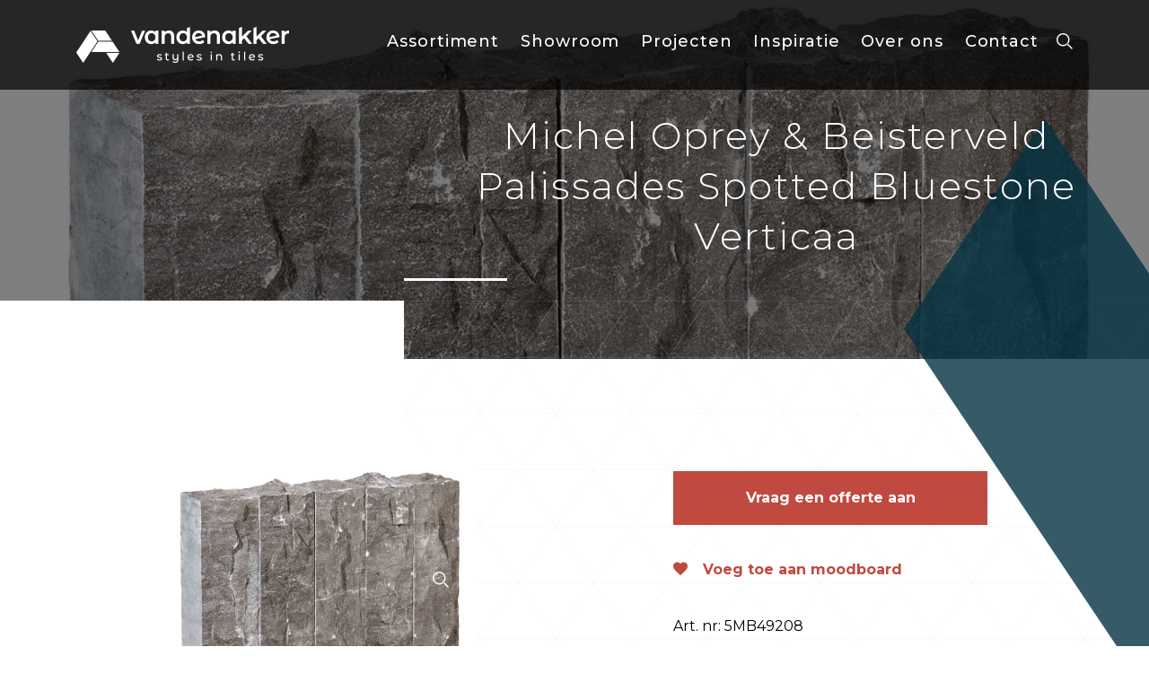

--- FILE ---
content_type: text/html; charset=UTF-8
request_url: https://www.vd-akker.nl/products/michel-oprey-beisterveld-palissades-spotted-bluestone-verticaa/
body_size: 16156
content:
<!DOCTYPE html>
<html lang="nl-NL">
<head><meta charset="UTF-8"><script>if(navigator.userAgent.match(/MSIE|Internet Explorer/i)||navigator.userAgent.match(/Trident\/7\..*?rv:11/i)){var href=document.location.href;if(!href.match(/[?&]nowprocket/)){if(href.indexOf("?")==-1){if(href.indexOf("#")==-1){document.location.href=href+"?nowprocket=1"}else{document.location.href=href.replace("#","?nowprocket=1#")}}else{if(href.indexOf("#")==-1){document.location.href=href+"&nowprocket=1"}else{document.location.href=href.replace("#","&nowprocket=1#")}}}}</script><script>(()=>{class RocketLazyLoadScripts{constructor(){this.v="1.2.6",this.triggerEvents=["keydown","mousedown","mousemove","touchmove","touchstart","touchend","wheel"],this.userEventHandler=this.t.bind(this),this.touchStartHandler=this.i.bind(this),this.touchMoveHandler=this.o.bind(this),this.touchEndHandler=this.h.bind(this),this.clickHandler=this.u.bind(this),this.interceptedClicks=[],this.interceptedClickListeners=[],this.l(this),window.addEventListener("pageshow",(t=>{this.persisted=t.persisted,this.everythingLoaded&&this.m()})),this.CSPIssue=sessionStorage.getItem("rocketCSPIssue"),document.addEventListener("securitypolicyviolation",(t=>{this.CSPIssue||"script-src-elem"!==t.violatedDirective||"data"!==t.blockedURI||(this.CSPIssue=!0,sessionStorage.setItem("rocketCSPIssue",!0))})),document.addEventListener("DOMContentLoaded",(()=>{this.k()})),this.delayedScripts={normal:[],async:[],defer:[]},this.trash=[],this.allJQueries=[]}p(t){document.hidden?t.t():(this.triggerEvents.forEach((e=>window.addEventListener(e,t.userEventHandler,{passive:!0}))),window.addEventListener("touchstart",t.touchStartHandler,{passive:!0}),window.addEventListener("mousedown",t.touchStartHandler),document.addEventListener("visibilitychange",t.userEventHandler))}_(){this.triggerEvents.forEach((t=>window.removeEventListener(t,this.userEventHandler,{passive:!0}))),document.removeEventListener("visibilitychange",this.userEventHandler)}i(t){"HTML"!==t.target.tagName&&(window.addEventListener("touchend",this.touchEndHandler),window.addEventListener("mouseup",this.touchEndHandler),window.addEventListener("touchmove",this.touchMoveHandler,{passive:!0}),window.addEventListener("mousemove",this.touchMoveHandler),t.target.addEventListener("click",this.clickHandler),this.L(t.target,!0),this.S(t.target,"onclick","rocket-onclick"),this.C())}o(t){window.removeEventListener("touchend",this.touchEndHandler),window.removeEventListener("mouseup",this.touchEndHandler),window.removeEventListener("touchmove",this.touchMoveHandler,{passive:!0}),window.removeEventListener("mousemove",this.touchMoveHandler),t.target.removeEventListener("click",this.clickHandler),this.L(t.target,!1),this.S(t.target,"rocket-onclick","onclick"),this.M()}h(){window.removeEventListener("touchend",this.touchEndHandler),window.removeEventListener("mouseup",this.touchEndHandler),window.removeEventListener("touchmove",this.touchMoveHandler,{passive:!0}),window.removeEventListener("mousemove",this.touchMoveHandler)}u(t){t.target.removeEventListener("click",this.clickHandler),this.L(t.target,!1),this.S(t.target,"rocket-onclick","onclick"),this.interceptedClicks.push(t),t.preventDefault(),t.stopPropagation(),t.stopImmediatePropagation(),this.M()}O(){window.removeEventListener("touchstart",this.touchStartHandler,{passive:!0}),window.removeEventListener("mousedown",this.touchStartHandler),this.interceptedClicks.forEach((t=>{t.target.dispatchEvent(new MouseEvent("click",{view:t.view,bubbles:!0,cancelable:!0}))}))}l(t){EventTarget.prototype.addEventListenerWPRocketBase=EventTarget.prototype.addEventListener,EventTarget.prototype.addEventListener=function(e,i,o){"click"!==e||t.windowLoaded||i===t.clickHandler||t.interceptedClickListeners.push({target:this,func:i,options:o}),(this||window).addEventListenerWPRocketBase(e,i,o)}}L(t,e){this.interceptedClickListeners.forEach((i=>{i.target===t&&(e?t.removeEventListener("click",i.func,i.options):t.addEventListener("click",i.func,i.options))})),t.parentNode!==document.documentElement&&this.L(t.parentNode,e)}D(){return new Promise((t=>{this.P?this.M=t:t()}))}C(){this.P=!0}M(){this.P=!1}S(t,e,i){t.hasAttribute&&t.hasAttribute(e)&&(event.target.setAttribute(i,event.target.getAttribute(e)),event.target.removeAttribute(e))}t(){this._(this),"loading"===document.readyState?document.addEventListener("DOMContentLoaded",this.R.bind(this)):this.R()}k(){let t=[];document.querySelectorAll("script[type=rocketlazyloadscript][data-rocket-src]").forEach((e=>{let i=e.getAttribute("data-rocket-src");if(i&&!i.startsWith("data:")){0===i.indexOf("//")&&(i=location.protocol+i);try{const o=new URL(i).origin;o!==location.origin&&t.push({src:o,crossOrigin:e.crossOrigin||"module"===e.getAttribute("data-rocket-type")})}catch(t){}}})),t=[...new Map(t.map((t=>[JSON.stringify(t),t]))).values()],this.T(t,"preconnect")}async R(){this.lastBreath=Date.now(),this.j(this),this.F(this),this.I(),this.W(),this.q(),await this.A(this.delayedScripts.normal),await this.A(this.delayedScripts.defer),await this.A(this.delayedScripts.async);try{await this.U(),await this.H(this),await this.J()}catch(t){console.error(t)}window.dispatchEvent(new Event("rocket-allScriptsLoaded")),this.everythingLoaded=!0,this.D().then((()=>{this.O()})),this.N()}W(){document.querySelectorAll("script[type=rocketlazyloadscript]").forEach((t=>{t.hasAttribute("data-rocket-src")?t.hasAttribute("async")&&!1!==t.async?this.delayedScripts.async.push(t):t.hasAttribute("defer")&&!1!==t.defer||"module"===t.getAttribute("data-rocket-type")?this.delayedScripts.defer.push(t):this.delayedScripts.normal.push(t):this.delayedScripts.normal.push(t)}))}async B(t){if(await this.G(),!0!==t.noModule||!("noModule"in HTMLScriptElement.prototype))return new Promise((e=>{let i;function o(){(i||t).setAttribute("data-rocket-status","executed"),e()}try{if(navigator.userAgent.indexOf("Firefox/")>0||""===navigator.vendor||this.CSPIssue)i=document.createElement("script"),[...t.attributes].forEach((t=>{let e=t.nodeName;"type"!==e&&("data-rocket-type"===e&&(e="type"),"data-rocket-src"===e&&(e="src"),i.setAttribute(e,t.nodeValue))})),t.text&&(i.text=t.text),i.hasAttribute("src")?(i.addEventListener("load",o),i.addEventListener("error",(function(){i.setAttribute("data-rocket-status","failed-network"),e()})),setTimeout((()=>{i.isConnected||e()}),1)):(i.text=t.text,o()),t.parentNode.replaceChild(i,t);else{const i=t.getAttribute("data-rocket-type"),s=t.getAttribute("data-rocket-src");i?(t.type=i,t.removeAttribute("data-rocket-type")):t.removeAttribute("type"),t.addEventListener("load",o),t.addEventListener("error",(i=>{this.CSPIssue&&i.target.src.startsWith("data:")?(console.log("WPRocket: data-uri blocked by CSP -> fallback"),t.removeAttribute("src"),this.B(t).then(e)):(t.setAttribute("data-rocket-status","failed-network"),e())})),s?(t.removeAttribute("data-rocket-src"),t.src=s):t.src="data:text/javascript;base64,"+window.btoa(unescape(encodeURIComponent(t.text)))}}catch(i){t.setAttribute("data-rocket-status","failed-transform"),e()}}));t.setAttribute("data-rocket-status","skipped")}async A(t){const e=t.shift();return e&&e.isConnected?(await this.B(e),this.A(t)):Promise.resolve()}q(){this.T([...this.delayedScripts.normal,...this.delayedScripts.defer,...this.delayedScripts.async],"preload")}T(t,e){var i=document.createDocumentFragment();t.forEach((t=>{const o=t.getAttribute&&t.getAttribute("data-rocket-src")||t.src;if(o&&!o.startsWith("data:")){const s=document.createElement("link");s.href=o,s.rel=e,"preconnect"!==e&&(s.as="script"),t.getAttribute&&"module"===t.getAttribute("data-rocket-type")&&(s.crossOrigin=!0),t.crossOrigin&&(s.crossOrigin=t.crossOrigin),t.integrity&&(s.integrity=t.integrity),i.appendChild(s),this.trash.push(s)}})),document.head.appendChild(i)}j(t){let e={};function i(i,o){return e[o].eventsToRewrite.indexOf(i)>=0&&!t.everythingLoaded?"rocket-"+i:i}function o(t,o){!function(t){e[t]||(e[t]={originalFunctions:{add:t.addEventListener,remove:t.removeEventListener},eventsToRewrite:[]},t.addEventListener=function(){arguments[0]=i(arguments[0],t),e[t].originalFunctions.add.apply(t,arguments)},t.removeEventListener=function(){arguments[0]=i(arguments[0],t),e[t].originalFunctions.remove.apply(t,arguments)})}(t),e[t].eventsToRewrite.push(o)}function s(e,i){let o=e[i];e[i]=null,Object.defineProperty(e,i,{get:()=>o||function(){},set(s){t.everythingLoaded?o=s:e["rocket"+i]=o=s}})}o(document,"DOMContentLoaded"),o(window,"DOMContentLoaded"),o(window,"load"),o(window,"pageshow"),o(document,"readystatechange"),s(document,"onreadystatechange"),s(window,"onload"),s(window,"onpageshow");try{Object.defineProperty(document,"readyState",{get:()=>t.rocketReadyState,set(e){t.rocketReadyState=e},configurable:!0}),document.readyState="loading"}catch(t){console.log("WPRocket DJE readyState conflict, bypassing")}}F(t){let e;function i(e){return t.everythingLoaded?e:e.split(" ").map((t=>"load"===t||0===t.indexOf("load.")?"rocket-jquery-load":t)).join(" ")}function o(o){function s(t){const e=o.fn[t];o.fn[t]=o.fn.init.prototype[t]=function(){return this[0]===window&&("string"==typeof arguments[0]||arguments[0]instanceof String?arguments[0]=i(arguments[0]):"object"==typeof arguments[0]&&Object.keys(arguments[0]).forEach((t=>{const e=arguments[0][t];delete arguments[0][t],arguments[0][i(t)]=e}))),e.apply(this,arguments),this}}o&&o.fn&&!t.allJQueries.includes(o)&&(o.fn.ready=o.fn.init.prototype.ready=function(e){return t.domReadyFired?e.bind(document)(o):document.addEventListener("rocket-DOMContentLoaded",(()=>e.bind(document)(o))),o([])},s("on"),s("one"),t.allJQueries.push(o)),e=o}o(window.jQuery),Object.defineProperty(window,"jQuery",{get:()=>e,set(t){o(t)}})}async H(t){const e=document.querySelector("script[data-webpack]");e&&(await async function(){return new Promise((t=>{e.addEventListener("load",t),e.addEventListener("error",t)}))}(),await t.K(),await t.H(t))}async U(){this.domReadyFired=!0;try{document.readyState="interactive"}catch(t){}await this.G(),document.dispatchEvent(new Event("rocket-readystatechange")),await this.G(),document.rocketonreadystatechange&&document.rocketonreadystatechange(),await this.G(),document.dispatchEvent(new Event("rocket-DOMContentLoaded")),await this.G(),window.dispatchEvent(new Event("rocket-DOMContentLoaded"))}async J(){try{document.readyState="complete"}catch(t){}await this.G(),document.dispatchEvent(new Event("rocket-readystatechange")),await this.G(),document.rocketonreadystatechange&&document.rocketonreadystatechange(),await this.G(),window.dispatchEvent(new Event("rocket-load")),await this.G(),window.rocketonload&&window.rocketonload(),await this.G(),this.allJQueries.forEach((t=>t(window).trigger("rocket-jquery-load"))),await this.G();const t=new Event("rocket-pageshow");t.persisted=this.persisted,window.dispatchEvent(t),await this.G(),window.rocketonpageshow&&window.rocketonpageshow({persisted:this.persisted}),this.windowLoaded=!0}m(){document.onreadystatechange&&document.onreadystatechange(),window.onload&&window.onload(),window.onpageshow&&window.onpageshow({persisted:this.persisted})}I(){const t=new Map;document.write=document.writeln=function(e){const i=document.currentScript;i||console.error("WPRocket unable to document.write this: "+e);const o=document.createRange(),s=i.parentElement;let n=t.get(i);void 0===n&&(n=i.nextSibling,t.set(i,n));const c=document.createDocumentFragment();o.setStart(c,0),c.appendChild(o.createContextualFragment(e)),s.insertBefore(c,n)}}async G(){Date.now()-this.lastBreath>45&&(await this.K(),this.lastBreath=Date.now())}async K(){return document.hidden?new Promise((t=>setTimeout(t))):new Promise((t=>requestAnimationFrame(t)))}N(){this.trash.forEach((t=>t.remove()))}static run(){const t=new RocketLazyLoadScripts;t.p(t)}}RocketLazyLoadScripts.run()})();</script>
    
    <meta http-equiv="X-UA-Compatible" content="IE=edge,chrome=1">
    <meta name="viewport" content="width=device-width, initial-scale=1">
    <link rel="profile" href="http://gmpg.org/xfn/11">
    <link rel="pingback" href="https://www.vd-akker.nl/xmlrpc.php"/>
    <meta name='robots' content='index, follow, max-image-preview:large, max-snippet:-1, max-video-preview:-1' />

	<!-- This site is optimized with the Yoast SEO plugin v24.3 - https://yoast.com/wordpress/plugins/seo/ -->
	<title>Michel Oprey &amp; Beisterveld Palissades Spotted Bluestone Verticaa - Van den Akker Tegels</title><link rel="preload" data-rocket-preload as="style" href="https://fonts.googleapis.com/css?family=Montserrat%3A100%2C300%2C400%2C500%2C700&#038;display=swap" /><link rel="stylesheet" href="https://fonts.googleapis.com/css?family=Montserrat%3A100%2C300%2C400%2C500%2C700&#038;display=swap" media="print" onload="this.media='all'" /><noscript><link rel="stylesheet" href="https://fonts.googleapis.com/css?family=Montserrat%3A100%2C300%2C400%2C500%2C700&#038;display=swap" /></noscript>
	<link rel="canonical" href="https://www.vd-akker.nl/products/michel-oprey-beisterveld-palissades-spotted-bluestone-verticaa/" />
	<meta property="og:locale" content="nl_NL" />
	<meta property="og:type" content="article" />
	<meta property="og:title" content="Michel Oprey &amp; Beisterveld Palissades Spotted Bluestone Verticaa - Van den Akker Tegels" />
	<meta property="og:url" content="https://www.vd-akker.nl/products/michel-oprey-beisterveld-palissades-spotted-bluestone-verticaa/" />
	<meta property="og:site_name" content="Van den Akker Tegels" />
	<meta property="article:publisher" content="https://www.facebook.com/MarcoVandenAkkerTegelwerkenBv" />
	<meta property="article:modified_time" content="2025-02-17T00:02:27+00:00" />
	<meta property="og:image" content="https://www.vd-akker.nl/wp-content/uploads/2022/04/Palissades_Spotted_Bluestone_Verticaal_1.jpg" />
	<meta property="og:image:width" content="2500" />
	<meta property="og:image:height" content="2500" />
	<meta property="og:image:type" content="image/jpeg" />
	<meta name="twitter:card" content="summary_large_image" />
	<script type="application/ld+json" class="yoast-schema-graph">{"@context":"https://schema.org","@graph":[{"@type":"WebPage","@id":"https://www.vd-akker.nl/products/michel-oprey-beisterveld-palissades-spotted-bluestone-verticaa/","url":"https://www.vd-akker.nl/products/michel-oprey-beisterveld-palissades-spotted-bluestone-verticaa/","name":"Michel Oprey &amp; Beisterveld Palissades Spotted Bluestone Verticaa - Van den Akker Tegels","isPartOf":{"@id":"https://www.vd-akker.nl/#website"},"primaryImageOfPage":{"@id":"https://www.vd-akker.nl/products/michel-oprey-beisterveld-palissades-spotted-bluestone-verticaa/#primaryimage"},"image":{"@id":"https://www.vd-akker.nl/products/michel-oprey-beisterveld-palissades-spotted-bluestone-verticaa/#primaryimage"},"thumbnailUrl":"https://www.vd-akker.nl/wp-content/uploads/2022/04/Palissades_Spotted_Bluestone_Verticaal_1.jpg","datePublished":"2022-04-11T06:57:32+00:00","dateModified":"2025-02-17T00:02:27+00:00","breadcrumb":{"@id":"https://www.vd-akker.nl/products/michel-oprey-beisterveld-palissades-spotted-bluestone-verticaa/#breadcrumb"},"inLanguage":"nl-NL","potentialAction":[{"@type":"ReadAction","target":["https://www.vd-akker.nl/products/michel-oprey-beisterveld-palissades-spotted-bluestone-verticaa/"]}]},{"@type":"ImageObject","inLanguage":"nl-NL","@id":"https://www.vd-akker.nl/products/michel-oprey-beisterveld-palissades-spotted-bluestone-verticaa/#primaryimage","url":"https://www.vd-akker.nl/wp-content/uploads/2022/04/Palissades_Spotted_Bluestone_Verticaal_1.jpg","contentUrl":"https://www.vd-akker.nl/wp-content/uploads/2022/04/Palissades_Spotted_Bluestone_Verticaal_1.jpg","width":2500,"height":2500},{"@type":"BreadcrumbList","@id":"https://www.vd-akker.nl/products/michel-oprey-beisterveld-palissades-spotted-bluestone-verticaa/#breadcrumb","itemListElement":[{"@type":"ListItem","position":1,"name":"Home","item":"https://www.vd-akker.nl/"},{"@type":"ListItem","position":2,"name":"Products","item":"https://www.vd-akker.nl/assortiment/"},{"@type":"ListItem","position":3,"name":"Michel Oprey &amp; Beisterveld Palissades Spotted Bluestone Verticaa"}]},{"@type":"WebSite","@id":"https://www.vd-akker.nl/#website","url":"https://www.vd-akker.nl/","name":"Van den Akker Tegels","description":"Styles in Tiles","publisher":{"@id":"https://www.vd-akker.nl/#organization"},"potentialAction":[{"@type":"SearchAction","target":{"@type":"EntryPoint","urlTemplate":"https://www.vd-akker.nl/?s={search_term_string}"},"query-input":{"@type":"PropertyValueSpecification","valueRequired":true,"valueName":"search_term_string"}}],"inLanguage":"nl-NL"},{"@type":"Organization","@id":"https://www.vd-akker.nl/#organization","name":"Van den Akker Styles in Tiles","url":"https://www.vd-akker.nl/","logo":{"@type":"ImageObject","inLanguage":"nl-NL","@id":"https://www.vd-akker.nl/#/schema/logo/image/","url":"https://www.vd-akker.nl/wp-content/uploads/2022/01/Logo-van-den-akker-rond.png","contentUrl":"https://www.vd-akker.nl/wp-content/uploads/2022/01/Logo-van-den-akker-rond.png","width":1389,"height":1389,"caption":"Van den Akker Styles in Tiles"},"image":{"@id":"https://www.vd-akker.nl/#/schema/logo/image/"},"sameAs":["https://www.facebook.com/MarcoVandenAkkerTegelwerkenBv","https://www.instagram.com/vandenakkertegels/","https://www.linkedin.com/company/3285908/admin/","https://nl.pinterest.com/vandenakkertegels/","https://www.youtube.com/channel/UCMmMoOTUKAKDMIHE-pyTPXQ"]}]}</script>
	<!-- / Yoast SEO plugin. -->


<link rel='dns-prefetch' href='//cdnjs.cloudflare.com' />
<link rel='dns-prefetch' href='//fonts.googleapis.com' />
<link href='https://fonts.gstatic.com' crossorigin rel='preconnect' />
<link rel="alternate" title="oEmbed (JSON)" type="application/json+oembed" href="https://www.vd-akker.nl/wp-json/oembed/1.0/embed?url=https%3A%2F%2Fwww.vd-akker.nl%2Fproducts%2Fmichel-oprey-beisterveld-palissades-spotted-bluestone-verticaa%2F" />
<link rel="alternate" title="oEmbed (XML)" type="text/xml+oembed" href="https://www.vd-akker.nl/wp-json/oembed/1.0/embed?url=https%3A%2F%2Fwww.vd-akker.nl%2Fproducts%2Fmichel-oprey-beisterveld-palissades-spotted-bluestone-verticaa%2F&#038;format=xml" />
<style id='wp-img-auto-sizes-contain-inline-css' type='text/css'>
img:is([sizes=auto i],[sizes^="auto," i]){contain-intrinsic-size:3000px 1500px}
/*# sourceURL=wp-img-auto-sizes-contain-inline-css */
</style>
<link rel='stylesheet' id='sbi_styles-css' href='https://www.vd-akker.nl/wp-content/plugins/instagram-feed/css/sbi-styles.min.css?ver=6.6.1' type='text/css' media='all' />
<style id='wp-emoji-styles-inline-css' type='text/css'>

	img.wp-smiley, img.emoji {
		display: inline !important;
		border: none !important;
		box-shadow: none !important;
		height: 1em !important;
		width: 1em !important;
		margin: 0 0.07em !important;
		vertical-align: -0.1em !important;
		background: none !important;
		padding: 0 !important;
	}
/*# sourceURL=wp-emoji-styles-inline-css */
</style>
<style id='wp-block-library-inline-css' type='text/css'>
:root{--wp-block-synced-color:#7a00df;--wp-block-synced-color--rgb:122,0,223;--wp-bound-block-color:var(--wp-block-synced-color);--wp-editor-canvas-background:#ddd;--wp-admin-theme-color:#007cba;--wp-admin-theme-color--rgb:0,124,186;--wp-admin-theme-color-darker-10:#006ba1;--wp-admin-theme-color-darker-10--rgb:0,107,160.5;--wp-admin-theme-color-darker-20:#005a87;--wp-admin-theme-color-darker-20--rgb:0,90,135;--wp-admin-border-width-focus:2px}@media (min-resolution:192dpi){:root{--wp-admin-border-width-focus:1.5px}}.wp-element-button{cursor:pointer}:root .has-very-light-gray-background-color{background-color:#eee}:root .has-very-dark-gray-background-color{background-color:#313131}:root .has-very-light-gray-color{color:#eee}:root .has-very-dark-gray-color{color:#313131}:root .has-vivid-green-cyan-to-vivid-cyan-blue-gradient-background{background:linear-gradient(135deg,#00d084,#0693e3)}:root .has-purple-crush-gradient-background{background:linear-gradient(135deg,#34e2e4,#4721fb 50%,#ab1dfe)}:root .has-hazy-dawn-gradient-background{background:linear-gradient(135deg,#faaca8,#dad0ec)}:root .has-subdued-olive-gradient-background{background:linear-gradient(135deg,#fafae1,#67a671)}:root .has-atomic-cream-gradient-background{background:linear-gradient(135deg,#fdd79a,#004a59)}:root .has-nightshade-gradient-background{background:linear-gradient(135deg,#330968,#31cdcf)}:root .has-midnight-gradient-background{background:linear-gradient(135deg,#020381,#2874fc)}:root{--wp--preset--font-size--normal:16px;--wp--preset--font-size--huge:42px}.has-regular-font-size{font-size:1em}.has-larger-font-size{font-size:2.625em}.has-normal-font-size{font-size:var(--wp--preset--font-size--normal)}.has-huge-font-size{font-size:var(--wp--preset--font-size--huge)}.has-text-align-center{text-align:center}.has-text-align-left{text-align:left}.has-text-align-right{text-align:right}.has-fit-text{white-space:nowrap!important}#end-resizable-editor-section{display:none}.aligncenter{clear:both}.items-justified-left{justify-content:flex-start}.items-justified-center{justify-content:center}.items-justified-right{justify-content:flex-end}.items-justified-space-between{justify-content:space-between}.screen-reader-text{border:0;clip-path:inset(50%);height:1px;margin:-1px;overflow:hidden;padding:0;position:absolute;width:1px;word-wrap:normal!important}.screen-reader-text:focus{background-color:#ddd;clip-path:none;color:#444;display:block;font-size:1em;height:auto;left:5px;line-height:normal;padding:15px 23px 14px;text-decoration:none;top:5px;width:auto;z-index:100000}html :where(.has-border-color){border-style:solid}html :where([style*=border-top-color]){border-top-style:solid}html :where([style*=border-right-color]){border-right-style:solid}html :where([style*=border-bottom-color]){border-bottom-style:solid}html :where([style*=border-left-color]){border-left-style:solid}html :where([style*=border-width]){border-style:solid}html :where([style*=border-top-width]){border-top-style:solid}html :where([style*=border-right-width]){border-right-style:solid}html :where([style*=border-bottom-width]){border-bottom-style:solid}html :where([style*=border-left-width]){border-left-style:solid}html :where(img[class*=wp-image-]){height:auto;max-width:100%}:where(figure){margin:0 0 1em}html :where(.is-position-sticky){--wp-admin--admin-bar--position-offset:var(--wp-admin--admin-bar--height,0px)}@media screen and (max-width:600px){html :where(.is-position-sticky){--wp-admin--admin-bar--position-offset:0px}}

/*# sourceURL=wp-block-library-inline-css */
</style><style id='global-styles-inline-css' type='text/css'>
:root{--wp--preset--aspect-ratio--square: 1;--wp--preset--aspect-ratio--4-3: 4/3;--wp--preset--aspect-ratio--3-4: 3/4;--wp--preset--aspect-ratio--3-2: 3/2;--wp--preset--aspect-ratio--2-3: 2/3;--wp--preset--aspect-ratio--16-9: 16/9;--wp--preset--aspect-ratio--9-16: 9/16;--wp--preset--color--black: #000000;--wp--preset--color--cyan-bluish-gray: #abb8c3;--wp--preset--color--white: #ffffff;--wp--preset--color--pale-pink: #f78da7;--wp--preset--color--vivid-red: #cf2e2e;--wp--preset--color--luminous-vivid-orange: #ff6900;--wp--preset--color--luminous-vivid-amber: #fcb900;--wp--preset--color--light-green-cyan: #7bdcb5;--wp--preset--color--vivid-green-cyan: #00d084;--wp--preset--color--pale-cyan-blue: #8ed1fc;--wp--preset--color--vivid-cyan-blue: #0693e3;--wp--preset--color--vivid-purple: #9b51e0;--wp--preset--gradient--vivid-cyan-blue-to-vivid-purple: linear-gradient(135deg,rgb(6,147,227) 0%,rgb(155,81,224) 100%);--wp--preset--gradient--light-green-cyan-to-vivid-green-cyan: linear-gradient(135deg,rgb(122,220,180) 0%,rgb(0,208,130) 100%);--wp--preset--gradient--luminous-vivid-amber-to-luminous-vivid-orange: linear-gradient(135deg,rgb(252,185,0) 0%,rgb(255,105,0) 100%);--wp--preset--gradient--luminous-vivid-orange-to-vivid-red: linear-gradient(135deg,rgb(255,105,0) 0%,rgb(207,46,46) 100%);--wp--preset--gradient--very-light-gray-to-cyan-bluish-gray: linear-gradient(135deg,rgb(238,238,238) 0%,rgb(169,184,195) 100%);--wp--preset--gradient--cool-to-warm-spectrum: linear-gradient(135deg,rgb(74,234,220) 0%,rgb(151,120,209) 20%,rgb(207,42,186) 40%,rgb(238,44,130) 60%,rgb(251,105,98) 80%,rgb(254,248,76) 100%);--wp--preset--gradient--blush-light-purple: linear-gradient(135deg,rgb(255,206,236) 0%,rgb(152,150,240) 100%);--wp--preset--gradient--blush-bordeaux: linear-gradient(135deg,rgb(254,205,165) 0%,rgb(254,45,45) 50%,rgb(107,0,62) 100%);--wp--preset--gradient--luminous-dusk: linear-gradient(135deg,rgb(255,203,112) 0%,rgb(199,81,192) 50%,rgb(65,88,208) 100%);--wp--preset--gradient--pale-ocean: linear-gradient(135deg,rgb(255,245,203) 0%,rgb(182,227,212) 50%,rgb(51,167,181) 100%);--wp--preset--gradient--electric-grass: linear-gradient(135deg,rgb(202,248,128) 0%,rgb(113,206,126) 100%);--wp--preset--gradient--midnight: linear-gradient(135deg,rgb(2,3,129) 0%,rgb(40,116,252) 100%);--wp--preset--font-size--small: 13px;--wp--preset--font-size--medium: 20px;--wp--preset--font-size--large: 36px;--wp--preset--font-size--x-large: 42px;--wp--preset--spacing--20: 0.44rem;--wp--preset--spacing--30: 0.67rem;--wp--preset--spacing--40: 1rem;--wp--preset--spacing--50: 1.5rem;--wp--preset--spacing--60: 2.25rem;--wp--preset--spacing--70: 3.38rem;--wp--preset--spacing--80: 5.06rem;--wp--preset--shadow--natural: 6px 6px 9px rgba(0, 0, 0, 0.2);--wp--preset--shadow--deep: 12px 12px 50px rgba(0, 0, 0, 0.4);--wp--preset--shadow--sharp: 6px 6px 0px rgba(0, 0, 0, 0.2);--wp--preset--shadow--outlined: 6px 6px 0px -3px rgb(255, 255, 255), 6px 6px rgb(0, 0, 0);--wp--preset--shadow--crisp: 6px 6px 0px rgb(0, 0, 0);}:where(.is-layout-flex){gap: 0.5em;}:where(.is-layout-grid){gap: 0.5em;}body .is-layout-flex{display: flex;}.is-layout-flex{flex-wrap: wrap;align-items: center;}.is-layout-flex > :is(*, div){margin: 0;}body .is-layout-grid{display: grid;}.is-layout-grid > :is(*, div){margin: 0;}:where(.wp-block-columns.is-layout-flex){gap: 2em;}:where(.wp-block-columns.is-layout-grid){gap: 2em;}:where(.wp-block-post-template.is-layout-flex){gap: 1.25em;}:where(.wp-block-post-template.is-layout-grid){gap: 1.25em;}.has-black-color{color: var(--wp--preset--color--black) !important;}.has-cyan-bluish-gray-color{color: var(--wp--preset--color--cyan-bluish-gray) !important;}.has-white-color{color: var(--wp--preset--color--white) !important;}.has-pale-pink-color{color: var(--wp--preset--color--pale-pink) !important;}.has-vivid-red-color{color: var(--wp--preset--color--vivid-red) !important;}.has-luminous-vivid-orange-color{color: var(--wp--preset--color--luminous-vivid-orange) !important;}.has-luminous-vivid-amber-color{color: var(--wp--preset--color--luminous-vivid-amber) !important;}.has-light-green-cyan-color{color: var(--wp--preset--color--light-green-cyan) !important;}.has-vivid-green-cyan-color{color: var(--wp--preset--color--vivid-green-cyan) !important;}.has-pale-cyan-blue-color{color: var(--wp--preset--color--pale-cyan-blue) !important;}.has-vivid-cyan-blue-color{color: var(--wp--preset--color--vivid-cyan-blue) !important;}.has-vivid-purple-color{color: var(--wp--preset--color--vivid-purple) !important;}.has-black-background-color{background-color: var(--wp--preset--color--black) !important;}.has-cyan-bluish-gray-background-color{background-color: var(--wp--preset--color--cyan-bluish-gray) !important;}.has-white-background-color{background-color: var(--wp--preset--color--white) !important;}.has-pale-pink-background-color{background-color: var(--wp--preset--color--pale-pink) !important;}.has-vivid-red-background-color{background-color: var(--wp--preset--color--vivid-red) !important;}.has-luminous-vivid-orange-background-color{background-color: var(--wp--preset--color--luminous-vivid-orange) !important;}.has-luminous-vivid-amber-background-color{background-color: var(--wp--preset--color--luminous-vivid-amber) !important;}.has-light-green-cyan-background-color{background-color: var(--wp--preset--color--light-green-cyan) !important;}.has-vivid-green-cyan-background-color{background-color: var(--wp--preset--color--vivid-green-cyan) !important;}.has-pale-cyan-blue-background-color{background-color: var(--wp--preset--color--pale-cyan-blue) !important;}.has-vivid-cyan-blue-background-color{background-color: var(--wp--preset--color--vivid-cyan-blue) !important;}.has-vivid-purple-background-color{background-color: var(--wp--preset--color--vivid-purple) !important;}.has-black-border-color{border-color: var(--wp--preset--color--black) !important;}.has-cyan-bluish-gray-border-color{border-color: var(--wp--preset--color--cyan-bluish-gray) !important;}.has-white-border-color{border-color: var(--wp--preset--color--white) !important;}.has-pale-pink-border-color{border-color: var(--wp--preset--color--pale-pink) !important;}.has-vivid-red-border-color{border-color: var(--wp--preset--color--vivid-red) !important;}.has-luminous-vivid-orange-border-color{border-color: var(--wp--preset--color--luminous-vivid-orange) !important;}.has-luminous-vivid-amber-border-color{border-color: var(--wp--preset--color--luminous-vivid-amber) !important;}.has-light-green-cyan-border-color{border-color: var(--wp--preset--color--light-green-cyan) !important;}.has-vivid-green-cyan-border-color{border-color: var(--wp--preset--color--vivid-green-cyan) !important;}.has-pale-cyan-blue-border-color{border-color: var(--wp--preset--color--pale-cyan-blue) !important;}.has-vivid-cyan-blue-border-color{border-color: var(--wp--preset--color--vivid-cyan-blue) !important;}.has-vivid-purple-border-color{border-color: var(--wp--preset--color--vivid-purple) !important;}.has-vivid-cyan-blue-to-vivid-purple-gradient-background{background: var(--wp--preset--gradient--vivid-cyan-blue-to-vivid-purple) !important;}.has-light-green-cyan-to-vivid-green-cyan-gradient-background{background: var(--wp--preset--gradient--light-green-cyan-to-vivid-green-cyan) !important;}.has-luminous-vivid-amber-to-luminous-vivid-orange-gradient-background{background: var(--wp--preset--gradient--luminous-vivid-amber-to-luminous-vivid-orange) !important;}.has-luminous-vivid-orange-to-vivid-red-gradient-background{background: var(--wp--preset--gradient--luminous-vivid-orange-to-vivid-red) !important;}.has-very-light-gray-to-cyan-bluish-gray-gradient-background{background: var(--wp--preset--gradient--very-light-gray-to-cyan-bluish-gray) !important;}.has-cool-to-warm-spectrum-gradient-background{background: var(--wp--preset--gradient--cool-to-warm-spectrum) !important;}.has-blush-light-purple-gradient-background{background: var(--wp--preset--gradient--blush-light-purple) !important;}.has-blush-bordeaux-gradient-background{background: var(--wp--preset--gradient--blush-bordeaux) !important;}.has-luminous-dusk-gradient-background{background: var(--wp--preset--gradient--luminous-dusk) !important;}.has-pale-ocean-gradient-background{background: var(--wp--preset--gradient--pale-ocean) !important;}.has-electric-grass-gradient-background{background: var(--wp--preset--gradient--electric-grass) !important;}.has-midnight-gradient-background{background: var(--wp--preset--gradient--midnight) !important;}.has-small-font-size{font-size: var(--wp--preset--font-size--small) !important;}.has-medium-font-size{font-size: var(--wp--preset--font-size--medium) !important;}.has-large-font-size{font-size: var(--wp--preset--font-size--large) !important;}.has-x-large-font-size{font-size: var(--wp--preset--font-size--x-large) !important;}
/*# sourceURL=global-styles-inline-css */
</style>

<style id='classic-theme-styles-inline-css' type='text/css'>
/*! This file is auto-generated */
.wp-block-button__link{color:#fff;background-color:#32373c;border-radius:9999px;box-shadow:none;text-decoration:none;padding:calc(.667em + 2px) calc(1.333em + 2px);font-size:1.125em}.wp-block-file__button{background:#32373c;color:#fff;text-decoration:none}
/*# sourceURL=/wp-includes/css/classic-themes.min.css */
</style>
<link rel='stylesheet' id='buttonizer_frontend_style-css' href='https://www.vd-akker.nl/wp-content/plugins/buttonizer-multifunctional-button/assets/legacy/frontend.css?v=8c1308ba380f02663625b920bae5de55&#038;ver=6.9' type='text/css' media='all' />
<link rel='stylesheet' id='buttonizer-icon-library-css' href='https://cdnjs.cloudflare.com/ajax/libs/font-awesome/5.15.4/css/all.min.css?ver=6.9' type='text/css' media='all' integrity='sha512-1ycn6IcaQQ40/MKBW2W4Rhis/DbILU74C1vSrLJxCq57o941Ym01SwNsOMqvEBFlcgUa6xLiPY/NS5R+E6ztJQ==' crossorigin='anonymous' />
<link rel='stylesheet' id='wpsm_ac-font-awesome-front-css' href='https://www.vd-akker.nl/wp-content/plugins/responsive-accordion-and-collapse/css/font-awesome/css/font-awesome.min.css?ver=6.9' type='text/css' media='all' />
<link rel='stylesheet' id='wpsm_ac_bootstrap-front-css' href='https://www.vd-akker.nl/wp-content/plugins/responsive-accordion-and-collapse/css/bootstrap-front.css?ver=6.9' type='text/css' media='all' />
<link rel='stylesheet' id='sp-news-public-css' href='https://www.vd-akker.nl/wp-content/plugins/sp-news-and-widget/assets/css/wpnw-public.css?ver=5.0.3' type='text/css' media='all' />
<link rel='stylesheet' id='pdf-css' href='https://www.vd-akker.nl/wp-content/themes/vdakker/assets/css/pdf-styles.css?ver=6.9' type='text/css' media='all' />
<link rel='stylesheet' id='arial-mt-font-css' href='https://www.vd-akker.nl/wp-content/themes/vdakker/assets/fonts/arial-mt/stylesheet.css?ver=2022' type='text/css' media='all' />

<link rel='stylesheet' id='icons-css' href='https://www.vd-akker.nl/wp-content/themes/vdakker/assets/fonts/icomoon/style.css?ver=2022' type='text/css' media='all' />
<link rel='stylesheet' id='bootstrap-grid-css' href='https://www.vd-akker.nl/wp-content/themes/vdakker/assets/css/lib/bootstrap-grid.css?ver=2022' type='text/css' media='all' />
<link rel='stylesheet' id='slick-css' href='https://www.vd-akker.nl/wp-content/themes/vdakker/assets/slick/slick.css?ver=2022' type='text/css' media='all' />
<link rel='stylesheet' id='fancybox-css' href='https://www.vd-akker.nl/wp-content/plugins/visual-portfolio/assets/vendor/fancybox/dist/jquery.fancybox.min.css?ver=3.5.7' type='text/css' media='all' />
<link rel='stylesheet' id='select2-css' href='https://www.vd-akker.nl/wp-content/themes/vdakker/assets/select2//css/select2.min.css?ver=2022' type='text/css' media='all' />
<link rel='stylesheet' id='styles-css' href='https://www.vd-akker.nl/wp-content/themes/vdakker/assets/css/styles.css?ver=2022' type='text/css' media='all' />
<script type="rocketlazyloadscript" data-rocket-type="text/javascript" data-rocket-src="https://www.vd-akker.nl/wp-includes/js/jquery/jquery.min.js?ver=3.7.1" id="jquery-core-js"></script>
<script type="rocketlazyloadscript" data-rocket-type="text/javascript" data-rocket-src="https://www.vd-akker.nl/wp-includes/js/jquery/jquery-migrate.min.js?ver=3.4.1" id="jquery-migrate-js"></script>
<script type="rocketlazyloadscript" data-rocket-type="text/javascript" data-rocket-src="https://www.vd-akker.nl/wp-content/themes/vdakker/assets/js/moodboard-frontend.js?ver=20260118042656" id="moodboard-frontend-js"></script>
<link rel="https://api.w.org/" href="https://www.vd-akker.nl/wp-json/" /><link rel="EditURI" type="application/rsd+xml" title="RSD" href="https://www.vd-akker.nl/xmlrpc.php?rsd" />
<meta name="generator" content="WordPress 6.9" />
<link rel='shortlink' href='https://www.vd-akker.nl/?p=36986' />
<meta name="p:domain_verify" content="9f2516b094f316840b725879f39d94d6"/><script type="rocketlazyloadscript" data-rocket-type='text/javascript'>
/* <![CDATA[ */
var VPData = {"version":"3.3.12","pro":false,"__":{"couldnt_retrieve_vp":"Couldn't retrieve Visual Portfolio ID.","pswp_close":"Close (Esc)","pswp_share":"Share","pswp_fs":"Toggle fullscreen","pswp_zoom":"Zoom in\/out","pswp_prev":"Previous (arrow left)","pswp_next":"Next (arrow right)","pswp_share_fb":"Share on Facebook","pswp_share_tw":"Tweet","pswp_share_pin":"Pin it","pswp_download":"Download","fancybox_close":"Close","fancybox_next":"Next","fancybox_prev":"Previous","fancybox_error":"The requested content cannot be loaded. <br \/> Please try again later.","fancybox_play_start":"Start slideshow","fancybox_play_stop":"Pause slideshow","fancybox_full_screen":"Full screen","fancybox_thumbs":"Thumbnails","fancybox_download":"Download","fancybox_share":"Share","fancybox_zoom":"Zoom"},"settingsPopupGallery":{"enable_on_wordpress_images":false,"vendor":"fancybox","deep_linking":false,"deep_linking_url_to_share_images":false,"show_arrows":true,"show_counter":true,"show_zoom_button":true,"show_fullscreen_button":true,"show_share_button":true,"show_close_button":true,"show_thumbs":true,"show_download_button":false,"show_slideshow":false,"click_to_zoom":true,"restore_focus":true},"screenSizes":[320,576,768,992,1200]};
/* ]]> */
</script>
		<noscript>
			<style type="text/css">
				.vp-portfolio__preloader-wrap{display:none}.vp-portfolio__filter-wrap,.vp-portfolio__items-wrap,.vp-portfolio__pagination-wrap,.vp-portfolio__sort-wrap{opacity:1;visibility:visible}.vp-portfolio__item .vp-portfolio__item-img noscript+img,.vp-portfolio__thumbnails-wrap{display:none}
			</style>
		</noscript>
		<!-- Global site tag (gtag.js) - Google Analytics -->
<script type="rocketlazyloadscript" async data-rocket-src="https://www.googletagmanager.com/gtag/js?id=UA-155770072-1"></script>
<script type="rocketlazyloadscript">
  window.dataLayer = window.dataLayer || [];
  function gtag(){dataLayer.push(arguments);}
  gtag('js', new Date());

  gtag('config', 'UA-155770072-1');
</script>
<link rel="icon" href="https://www.vd-akker.nl/wp-content/uploads/2020/07/cropped-favicon-logo-32x32.png" sizes="32x32" />
<link rel="icon" href="https://www.vd-akker.nl/wp-content/uploads/2020/07/cropped-favicon-logo-192x192.png" sizes="192x192" />
<link rel="apple-touch-icon" href="https://www.vd-akker.nl/wp-content/uploads/2020/07/cropped-favicon-logo-180x180.png" />
<meta name="msapplication-TileImage" content="https://www.vd-akker.nl/wp-content/uploads/2020/07/cropped-favicon-logo-270x270.png" />
		<style type="text/css" id="wp-custom-css">
			.iframe_wrapper {
    position: relative;
}
   
.iframe_full,
.iframe_min {
    display: none;
}
  
iframe#dj_iframe {
    transition: width 1s, height 1s;
}

/*
iframe in range of 1550px tm 1920px screen width
will display Maximize & Minimize Button on right top corner
*/

@media screen and (min-width: 1150px){

    .iframe_full {
        display: block;
    }

    .iframe_min {
        display: none;
    }

    html.w1600 .iframe_full {
        display: none;
    }

    html.w1600 .iframe_min {
        display: block;
    }

    html.w1600, html.w1600 body {
        overflow: hidden !important;
    }

    html.w1600 .iframe_wrapper {
        background-color: #fff;
        position: fixed;
        width: 100vw;
        height: 100vh;
        top: 0;
        left: 0;
        z-index: 99999;
    }

    html.w1600 iframe#dj_iframe {
        width: 100vw !important;
        height: 100vh !important;
    }

    .iframe_full,
    .iframe_min {
        width: 5rem;
        height: 5rem;
        text-align: center;
        line-height: 5rem;
        position: absolute;
        top: 2rem;
        right: 2rem;
        cursor: pointer;
    }

    .iframe_full i,
    .iframe_min i {
        font-size: 4rem;
        line-height: 5rem;
    }
	
		html.w1600 .page-head__wrapper{
		    display:none;
		}

}

.view-mobile-only{
	display: none;
}

@media screen and (max-width: 1149px){
	  #dj_iframe {
        display: none;
    }
	.view-mobile-only{
		display: block;
	}
}		</style>
		    <meta name="generator" content="WP Rocket 3.18" data-wpr-features="wpr_delay_js wpr_desktop" /></head>

<body class="wp-singular products-template-default single single-products postid-36986 wp-custom-logo wp-theme-vdakker">


<div data-rocket-location-hash="779e49681e4bced73d8f889ac2d96935" class="page-wrapper">

    <header data-rocket-location-hash="439d72d2e07cd4cab545c8d5308e139a" role="banner" class="page-head">
        <div data-rocket-location-hash="f879c702dd90bcff594e9016c949d277" class="page-head__wrapper">
            <div class="page-head__main">
                <div class="site-block h-clearfix">
                    <a class="head-logo" href="https://www.vd-akker.nl">
                        <img class="head-logo--desktop" src="https://www.vd-akker.nl/wp-content/uploads/2018/10/main-logo-1.png" alt="Van den Akker Tegels">
                        <img class="head-logo--mobile" src="https://www.vd-akker.nl/wp-content/uploads/2018/10/main-logo-mobile.png" alt="Van den Akker Tegels">
                    </a>
                    <a class="js-toggle-search head-search-btn" href="#search">
                        <i class="icon-search"></i>
                    </a>
                    <nav role="navigation" class="page-navigation">
    <div class="menu-primary-container"><ul id="menu-primary" class="primary menu"><li id="menu-item-650" class="mobile-only menu-item menu-item-type-post_type menu-item-object-page menu-item-home menu-item-650"><a href="https://www.vd-akker.nl/">Home</a></li>
<li id="menu-item-29547" class="menu-item menu-item-type-post_type menu-item-object-page menu-item-has-children menu-item-29547"><a href="https://www.vd-akker.nl/assortiment/">Assortiment</a>
<ul class="sub-menu">
	<li id="menu-item-29548" class="menu-item menu-item-type-taxonomy menu-item-object-product_category menu-item-29548"><a href="https://www.vd-akker.nl/assortiment/vloertegels/">Vloertegels</a></li>
	<li id="menu-item-29549" class="menu-item menu-item-type-taxonomy menu-item-object-product_category menu-item-29549"><a href="https://www.vd-akker.nl/assortiment/wandtegels/">Wandtegels</a></li>
	<li id="menu-item-91542" class="menu-item menu-item-type-custom menu-item-object-custom menu-item-91542"><a href="https://www.vd-akker.nl/assortiment/tuin-terrastegels/">Tuin &#038; Terrastegels</a></li>
	<li id="menu-item-91640" class="menu-item menu-item-type-custom menu-item-object-custom menu-item-91640"><a href="https://www.vd-akker.nl/assortiment/pvcvloeren/">PVC-vloeren</a></li>
	<li id="menu-item-91794" class="menu-item menu-item-type-post_type menu-item-object-page menu-item-91794"><a href="https://www.vd-akker.nl/sierstenen/">Sierstenen</a></li>
	<li id="menu-item-92023" class="menu-item menu-item-type-post_type menu-item-object-page menu-item-92023"><a href="https://www.vd-akker.nl/tapijt/">Tapijt</a></li>
	<li id="menu-item-92070" class="menu-item menu-item-type-post_type menu-item-object-page menu-item-92070"><a href="https://www.vd-akker.nl/tegels-toebehoren/">Tegels Toebehoren</a></li>
</ul>
</li>
<li id="menu-item-34273" class="menu-item menu-item-type-post_type menu-item-object-page menu-item-34273"><a href="https://www.vd-akker.nl/winkel/">Showroom</a></li>
<li id="menu-item-30512" class="menu-item menu-item-type-custom menu-item-object-custom menu-item-30512"><a href="https://www.vd-akker.nl/zakelijke-projecten/">Projecten</a></li>
<li id="menu-item-32119" class="menu-item menu-item-type-custom menu-item-object-custom menu-item-has-children menu-item-32119"><a href="#">Inspiratie</a>
<ul class="sub-menu">
	<li id="menu-item-528147" class="menu-item menu-item-type-post_type menu-item-object-page menu-item-528147"><a href="https://www.vd-akker.nl/tegelstijlen/">Tegelstijlen</a></li>
	<li id="menu-item-33555" class="menu-item menu-item-type-post_type menu-item-object-page menu-item-33555"><a href="https://www.vd-akker.nl/sfeerbeelden/">Sfeerbeelden</a></li>
	<li id="menu-item-42" class="menu-item menu-item-type-post_type menu-item-object-page menu-item-42"><a href="https://www.vd-akker.nl/moodboard/">Moodboard maken</a></li>
	<li id="menu-item-31311" class="menu-item menu-item-type-post_type menu-item-object-page menu-item-31311"><a href="https://www.vd-akker.nl/tegeltrends-2024/">Tegeltrends 2025</a></li>
	<li id="menu-item-31585" class="menu-item menu-item-type-post_type menu-item-object-page menu-item-31585"><a href="https://www.vd-akker.nl/tegel-onderhoud/">Onderhoud</a></li>
</ul>
</li>
<li id="menu-item-548" class="menu-item menu-item-type-post_type menu-item-object-page menu-item-548"><a href="https://www.vd-akker.nl/over-ons/">Over ons</a></li>
<li id="menu-item-557" class="menu-item menu-item-type-post_type menu-item-object-page menu-item-557"><a href="https://www.vd-akker.nl/contact/">Contact</a></li>
</ul></div></nav>
                </div>
            </div>
                        <div class="header-search-form">
                <div class="site-block h-clearfix">
                    <form role="search" method="get" class="search-form h-clearfix" action="https://www.vd-akker.nl">
	<input type="search" class="search-field" placeholder="Zoeken ..." name="s">
	<input type="submit" class="search-submit" value="Zoeken">
</form>
                </div>
            </div>
        </div>
    </header>
    <div data-rocket-location-hash="de51242a7b94779db2a9f2451e51f68b" class="page-mobile-menu">
        <div data-rocket-location-hash="9d44245998dfcad43539f2141806a7ad" data-paroller-factor="0.1" data-paroller-type="foreground" data-paroller-direction="vertical" style="background-image: url(https://www.vd-akker.nl/wp-content/themes/vdakker/assets/img/element_red.svg)" class="js-paroller paroller--mobile-menu-1 paroller paroller--red"></div>        <div data-rocket-location-hash="841e2111b7e54c67935dfee17d79b2ab" data-paroller-factor="0.1" data-paroller-type="foreground" data-paroller-direction="vertical" style="background-image: url(https://www.vd-akker.nl/wp-content/themes/vdakker/assets/img/element_blue-m.svg)" class="js-paroller paroller--mobile-menu-2 paroller paroller--blue-m"></div>        <div data-rocket-location-hash="1c2afaed2c85882d1d6fead4aa2faee0" class="mobile-menu__inner">
            <nav role="navigation" class="mobile-navigation">
    <div class="menu-primary-container"><ul id="menu-primary-1" class="mobile-menu"><li class="mobile-only menu-item menu-item-type-post_type menu-item-object-page menu-item-home menu-item-650"><a href="https://www.vd-akker.nl/">Home</a></li>
<li class="menu-item menu-item-type-post_type menu-item-object-page menu-item-has-children menu-item-29547"><a href="https://www.vd-akker.nl/assortiment/">Assortiment</a>
<ul class="sub-menu">
	<li class="menu-item menu-item-type-taxonomy menu-item-object-product_category menu-item-29548"><a href="https://www.vd-akker.nl/assortiment/vloertegels/">Vloertegels</a></li>
	<li class="menu-item menu-item-type-taxonomy menu-item-object-product_category menu-item-29549"><a href="https://www.vd-akker.nl/assortiment/wandtegels/">Wandtegels</a></li>
	<li class="menu-item menu-item-type-custom menu-item-object-custom menu-item-91542"><a href="https://www.vd-akker.nl/assortiment/tuin-terrastegels/">Tuin &#038; Terrastegels</a></li>
	<li class="menu-item menu-item-type-custom menu-item-object-custom menu-item-91640"><a href="https://www.vd-akker.nl/assortiment/pvcvloeren/">PVC-vloeren</a></li>
	<li class="menu-item menu-item-type-post_type menu-item-object-page menu-item-91794"><a href="https://www.vd-akker.nl/sierstenen/">Sierstenen</a></li>
	<li class="menu-item menu-item-type-post_type menu-item-object-page menu-item-92023"><a href="https://www.vd-akker.nl/tapijt/">Tapijt</a></li>
	<li class="menu-item menu-item-type-post_type menu-item-object-page menu-item-92070"><a href="https://www.vd-akker.nl/tegels-toebehoren/">Tegels Toebehoren</a></li>
</ul>
</li>
<li class="menu-item menu-item-type-post_type menu-item-object-page menu-item-34273"><a href="https://www.vd-akker.nl/winkel/">Showroom</a></li>
<li class="menu-item menu-item-type-custom menu-item-object-custom menu-item-30512"><a href="https://www.vd-akker.nl/zakelijke-projecten/">Projecten</a></li>
<li class="menu-item menu-item-type-custom menu-item-object-custom menu-item-has-children menu-item-32119"><a href="#">Inspiratie</a>
<ul class="sub-menu">
	<li class="menu-item menu-item-type-post_type menu-item-object-page menu-item-528147"><a href="https://www.vd-akker.nl/tegelstijlen/">Tegelstijlen</a></li>
	<li class="menu-item menu-item-type-post_type menu-item-object-page menu-item-33555"><a href="https://www.vd-akker.nl/sfeerbeelden/">Sfeerbeelden</a></li>
	<li class="menu-item menu-item-type-post_type menu-item-object-page menu-item-42"><a href="https://www.vd-akker.nl/moodboard/">Moodboard maken</a></li>
	<li class="menu-item menu-item-type-post_type menu-item-object-page menu-item-31311"><a href="https://www.vd-akker.nl/tegeltrends-2024/">Tegeltrends 2025</a></li>
	<li class="menu-item menu-item-type-post_type menu-item-object-page menu-item-31585"><a href="https://www.vd-akker.nl/tegel-onderhoud/">Onderhoud</a></li>
</ul>
</li>
<li class="menu-item menu-item-type-post_type menu-item-object-page menu-item-548"><a href="https://www.vd-akker.nl/over-ons/">Over ons</a></li>
<li class="menu-item menu-item-type-post_type menu-item-object-page menu-item-557"><a href="https://www.vd-akker.nl/contact/">Contact</a></li>
</ul></div></nav>
            <form role="search" method="get" class="search-form h-clearfix" action="https://www.vd-akker.nl">
	<input type="search" class="search-field" placeholder="Zoeken ..." name="s">
	<input type="submit" class="search-submit" value="Zoeken">
</form>
            <ul class="social-menu">
            <li>
            <a target="_blank" href="https://www.facebook.com/MarcoVandenAkkerTegelwerkenBv/" title="Facebook">
                                    <div class="social-menu__bg icon-social-background">
                    </div>
                    <i class="icon-facebook"></i>
                            </a>
        </li>
            <li>
            <a target="_blank" href="https://www.pinterest.com/vandenakkertegels/" title="Pinterest">
                                    <div class="social-menu__bg icon-social-background">
                    </div>
                    <i class="icon-pinterest"></i>
                            </a>
        </li>
            <li>
            <a target="_blank" href="https://www.instagram.com/vandenakkertegels/" title="Instagram">
                                    <div class="social-menu__bg icon-social-background">
                    </div>
                    <i class="icon-instagram"></i>
                            </a>
        </li>
    </ul>
        </div>
    </div>
    <div data-rocket-location-hash="2a41ee1b66b2a15180bf2526140ab06d" class="mobile-nav">
        <div data-rocket-location-hash="05b987e672bcc3c3f9446e548fa22496" class="mobile-nav__inner h-clearfix">
            <div class="mobile-nav__col mobile-nav__col--1">
                <a class="routeplanner-link mobile-nav__link" href="https://www.google.nl/maps/dir//marco+vd+akker/data=!4m6!4m5!1m1!4e2!1m2!1m1!1s0x47c71c4bdc1140bd:0xf5a6154b1d0b2671?ved=2ahUKEwic4tHLiPTeAhWDJlAKHe6gCioQ9RcwEHoECAYQDg">
                    <i class="icon-routepin"></i>
                    <span>Routeplanner</span>
                </a>
            </div>
            <div class="mobile-nav__col mobile-nav__col--2">
                <a href="#close" class="js-hamburger hamburger"></a>
            </div>
            <div class="mobile-nav__col mobile-nav__col--3">
                <a class="mobile-nav__link" href="tel:0413 - 256 200">
                    <i class="icon-phone"></i>
                    <span>0413 - 256 200</span>
                </a>
                <a class="mobile-nav__link" style="margin-left: 18px" href="https://wa.me/310642966575">
                    <img src="https://www.vd-akker.nl/wp-content/themes/vdakker/assets/img/icons/whatsapp.png" alt="" width="27" height="27"></a>
                </a>
            </div>
        </div>
    </div>
    <main data-rocket-location-hash="e41cbb1382ceb3c69860846ab58b1f9b" role="main" class="page-content page-content--offset-header h-clearfix">
<div data-rocket-location-hash="8dc45eca619136f66788617e24cc643e" class="page-heading" style="background-image: url(https://www.vd-akker.nl/wp-content/uploads/2022/04/Palissades_Spotted_Bluestone_Verticaal_1-1980x1980.jpg)
            ">
    <div data-paroller-factor="0.1" data-paroller-type="foreground" data-paroller-direction="vertical" style="background-image: url(https://www.vd-akker.nl/wp-content/themes/vdakker/assets/img/element_blue-m.svg)" class="js-paroller paroller--heading paroller paroller--blue-m"></div>    <div class="page-heading__overlay"></div>
    <div class="page-heading__inner">
        <div data-rocket-location-hash="d9f1494f5e0e63d1519b6cfe01cfa385" class="site-block">
            <h1 class="page-title">Michel Oprey &amp; Beisterveld Palissades Spotted Bluestone Verticaa</h1>
        </div>
    </div>

    <div class="page-heading__bottom">
        <div class="page-heading__white-element"></div>
        <div class="page-heading__grid-element">
            <div class="page-heading__grid-element-fill"></div>
        </div>
    </div>
</div>
<div data-rocket-location-hash="f9bf90c3589bcdf7db58de50f14fa93e" class="h-clearfix typography--page-style-alt">
    <div class="page-container">
        <div class="site-block">
            <section class="section section--product-main">
                <div class="site-block">
                    <div class="page-intro">
                                            </div>

                    <div class="product-main h-clearfix">
                        <div class="product-main__col--1">
                            <div class="product-gallery">
    <div class="product-gallery__main">
        <div class="js-product-gallery-main">
                            <a class="action-link" data-fancybox="gallery-36986" class="fancybox" href="https://www.vd-akker.nl/wp-content/uploads/2022/04/Palissades_Spotted_Bluestone_Verticaal_1.jpg">
                    <img width="350" height="350" src="https://www.vd-akker.nl/wp-content/uploads/2022/04/Palissades_Spotted_Bluestone_Verticaal_1-350x350.jpg" class="attachment-product-gallery size-product-gallery" alt="" decoding="async" fetchpriority="high" srcset="https://www.vd-akker.nl/wp-content/uploads/2022/04/Palissades_Spotted_Bluestone_Verticaal_1-350x350.jpg 350w, https://www.vd-akker.nl/wp-content/uploads/2022/04/Palissades_Spotted_Bluestone_Verticaal_1-300x300.jpg 300w, https://www.vd-akker.nl/wp-content/uploads/2022/04/Palissades_Spotted_Bluestone_Verticaal_1-1024x1024.jpg 1024w, https://www.vd-akker.nl/wp-content/uploads/2022/04/Palissades_Spotted_Bluestone_Verticaal_1-150x150.jpg 150w, https://www.vd-akker.nl/wp-content/uploads/2022/04/Palissades_Spotted_Bluestone_Verticaal_1-768x768.jpg 768w, https://www.vd-akker.nl/wp-content/uploads/2022/04/Palissades_Spotted_Bluestone_Verticaal_1-1536x1536.jpg 1536w, https://www.vd-akker.nl/wp-content/uploads/2022/04/Palissades_Spotted_Bluestone_Verticaal_1-2048x2048.jpg 2048w, https://www.vd-akker.nl/wp-content/uploads/2022/04/Palissades_Spotted_Bluestone_Verticaal_1-1980x1980.jpg 1980w, https://www.vd-akker.nl/wp-content/uploads/2022/04/Palissades_Spotted_Bluestone_Verticaal_1-825x825.jpg 825w" sizes="(max-width: 350px) 100vw, 350px" />                    <i class="icon-search"></i>
                </a>
                    </div>
    </div>
    <div class="product-gallery__nav">
        <div class="js-product-gallery-nav product-gallery-nav">
                        <div class="product-gallery-nav__item">
                <img width="350" height="350" src="https://www.vd-akker.nl/wp-content/uploads/2022/04/Palissades_Spotted_Bluestone_Verticaal_1-350x350.jpg" class="attachment-product-gallery size-product-gallery" alt="" decoding="async" srcset="https://www.vd-akker.nl/wp-content/uploads/2022/04/Palissades_Spotted_Bluestone_Verticaal_1-350x350.jpg 350w, https://www.vd-akker.nl/wp-content/uploads/2022/04/Palissades_Spotted_Bluestone_Verticaal_1-300x300.jpg 300w, https://www.vd-akker.nl/wp-content/uploads/2022/04/Palissades_Spotted_Bluestone_Verticaal_1-1024x1024.jpg 1024w, https://www.vd-akker.nl/wp-content/uploads/2022/04/Palissades_Spotted_Bluestone_Verticaal_1-150x150.jpg 150w, https://www.vd-akker.nl/wp-content/uploads/2022/04/Palissades_Spotted_Bluestone_Verticaal_1-768x768.jpg 768w, https://www.vd-akker.nl/wp-content/uploads/2022/04/Palissades_Spotted_Bluestone_Verticaal_1-1536x1536.jpg 1536w, https://www.vd-akker.nl/wp-content/uploads/2022/04/Palissades_Spotted_Bluestone_Verticaal_1-2048x2048.jpg 2048w, https://www.vd-akker.nl/wp-content/uploads/2022/04/Palissades_Spotted_Bluestone_Verticaal_1-1980x1980.jpg 1980w, https://www.vd-akker.nl/wp-content/uploads/2022/04/Palissades_Spotted_Bluestone_Verticaal_1-825x825.jpg 825w" sizes="(max-width: 350px) 100vw, 350px" />            </div>
                    </div>
    </div>
</div>
                        </div>
                        <div class="product-main__col--2">
                            <div class="product-main-block">
                                                                
                                    <a href="https://www.vd-akker.nl/offerte/?product=Michel+Oprey+%26amp%3B+Beisterveld+Palissades+Spotted+Bluestone+Verticaa" class="button button--alt request-quote-button">Vraag een offerte aan<a>
                                
                                                                    <a data-post-id="36987" class="js-moodboard-add add-to-moodboard" href="#">
                                    <i class="icon icon-heart"></i>
                                    <span>Voeg toe aan moodboard</span>
                                    </a>
                                
                                <div class="product-main-block__artnr">
                                    Art. nr: 5MB49208                                </div>
                                <!-- <div class="product-main-block__ean">
                                    EAN: MICHELOPREY                                </div> -->

                                <div class="product-main-block__kiyoh">
                                                                    </div>
                            </div>
                        </div>
                    </div>
                </div>
            </section>
            <section class="section section--product-details">
                <ul class="info-groups">
                                            <li class="info-group">
                            <a href="#attributes-0">Specificaties</a>
                        </li>
                                    </ul>
                <div class="h-row">
                    <div class="col-2-of-3">
                        <section class="section section--product-info">
                            <div class="attribute-list">
    
        <div id="attributes-0" class="attribute-list__group">
            <h3 class="attribute-list__group-name">
                <span>Specificaties</span>
            </h3>
            <ul class="attributes">
                                    <li class="attribute h-clearfix">
                        <span class="attribute__label">
                            Categorie                        </span>
                        <span class="attribute__value">
                            Muur- en afwerkelementen                        </span>
                    </li>
                                    <li class="attribute h-clearfix">
                        <span class="attribute__label">
                            Fabrikant                        </span>
                        <span class="attribute__value">
                            Michel Oprey &amp; Beisterveld                        </span>
                    </li>
                                    <li class="attribute h-clearfix">
                        <span class="attribute__label">
                            Serie                        </span>
                        <span class="attribute__value">
                            Palissades                        </span>
                    </li>
                                    <li class="attribute h-clearfix">
                        <span class="attribute__label">
                            Kleurgroep                        </span>
                        <span class="attribute__value">
                            Blauw                        </span>
                    </li>
                                    <li class="attribute h-clearfix">
                        <span class="attribute__label">
                            Kleur                        </span>
                        <span class="attribute__value">
                            Spotted Bluestone Verticaal                        </span>
                    </li>
                                    <li class="attribute h-clearfix">
                        <span class="attribute__label">
                            Formaat                        </span>
                        <span class="attribute__value">
                            50 x 12 x 12 cm                        </span>
                    </li>
                                    <li class="attribute h-clearfix">
                        <span class="attribute__label">
                            Gerectificeerd                        </span>
                        <span class="attribute__value">
                            Onbekend                        </span>
                    </li>
                                    <li class="attribute h-clearfix">
                        <span class="attribute__label">
                            Finish toplaag                        </span>
                        <span class="attribute__value">
                            Geschuurd                        </span>
                    </li>
                            </ul>
        </div>
    </div>
                        </section>
                    </div>
                    <div class="col-1-of-3 sidebar sidebar--product-page">
                        
                    </div>
                </div>
                <div class="h-row">
                    <div class="col-2-of-3">
                        <div class="post-navigation h-clearfix">
            <a href="https://www.vd-akker.nl/products/michel-oprey-beisterveld-palissades-tibet-dark-grey-pineappled-3/" class="button post-navigation__prev">
            Vorige</a>
        <a href="https://www.vd-akker.nl/assortiment/" class="button post-navigation__overview"><i class="icon icon-grid"></i></a>
            <a href="https://www.vd-akker.nl/products/michel-oprey-beisterveld-palissades-kandla-multicolor-500x120/" class="button post-navigation__next">
            Volgende</a>
    </div>
                    </div>
                </div>
            </section>
        </div>
    </div>
</div>
<div data-rocket-location-hash="328711d831c14bf4e53311890eba0c32" class="product-popup">
    <div class="site-block h-clearfix">
        <div class="product-popup__inner h-clearfix">
            <div class="product-popup__product">
                <img width="350" height="350" src="https://www.vd-akker.nl/wp-content/uploads/2022/04/Palissades_Spotted_Bluestone_Verticaal_1-350x350.jpg" class="attachment-product-gallery size-product-gallery wp-post-image" alt="" decoding="async" loading="lazy" srcset="https://www.vd-akker.nl/wp-content/uploads/2022/04/Palissades_Spotted_Bluestone_Verticaal_1-350x350.jpg 350w, https://www.vd-akker.nl/wp-content/uploads/2022/04/Palissades_Spotted_Bluestone_Verticaal_1-300x300.jpg 300w, https://www.vd-akker.nl/wp-content/uploads/2022/04/Palissades_Spotted_Bluestone_Verticaal_1-1024x1024.jpg 1024w, https://www.vd-akker.nl/wp-content/uploads/2022/04/Palissades_Spotted_Bluestone_Verticaal_1-150x150.jpg 150w, https://www.vd-akker.nl/wp-content/uploads/2022/04/Palissades_Spotted_Bluestone_Verticaal_1-768x768.jpg 768w, https://www.vd-akker.nl/wp-content/uploads/2022/04/Palissades_Spotted_Bluestone_Verticaal_1-1536x1536.jpg 1536w, https://www.vd-akker.nl/wp-content/uploads/2022/04/Palissades_Spotted_Bluestone_Verticaal_1-2048x2048.jpg 2048w, https://www.vd-akker.nl/wp-content/uploads/2022/04/Palissades_Spotted_Bluestone_Verticaal_1-1980x1980.jpg 1980w, https://www.vd-akker.nl/wp-content/uploads/2022/04/Palissades_Spotted_Bluestone_Verticaal_1-825x825.jpg 825w" sizes="auto, (max-width: 350px) 100vw, 350px" />                <div class="product-popup__meta">
                    <div class="product-popup__title">
                        Michel Oprey &amp; Beisterveld Palissades Spotted Bluestone Verticaa                    </div>
                                    </div>
                <a href="https://www.vd-akker.nl/offerte/?product=Michel+Oprey+%26amp%3B+Beisterveld+Palissades+Spotted+Bluestone+Verticaa" class="button button--alt request-quote-button">
                    <span>Vraag een offerte aan</span>
                    <i class="icon icon-shop"></i><a>
            </div>
        </div>
    </div>
</div>
</main> <!-- .page-content -->
<footer data-rocket-location-hash="2ff4029410c74b004d8d6c054bd54a20" role="contentinfo" class="page-footer">
    <div data-rocket-location-hash="536dad8a4378bb588bc5714a25109871" data-paroller-factor="0.1" data-paroller-type="foreground" data-paroller-direction="vertical" style="background-image: url(https://www.vd-akker.nl/wp-content/themes/vdakker/assets/img/element_red.svg)" class="js-paroller paroller--product-bottom paroller paroller--red"></div>    <div class="site-block">
        <div data-paroller-factor="0.1" data-paroller-type="foreground" data-paroller-direction="vertical" style="background-image: url(https://www.vd-akker.nl/wp-content/themes/vdakker/assets/img/element_red.svg)" class="js-paroller paroller--footer paroller paroller--red"></div>    </div>
    <div data-rocket-location-hash="8e272223d4306428e1c784635e3dcd48" class="page-footer__top h-clearfix">
        <div class="site-block h-clearfix">
            <div class="page-footer-top-block h-clearfix">
            <img src="https://www.vd-akker.nl/wp-content/uploads/2018/10/footer-top-logo.png" alt="Van den Akker Tegels">
        <div class="page-footer-top-block__text">
                <span>
                                Landweer 16                
            </span>
                            <strong class="page-footer-top-block__separator">/</strong>
                                <span>
                                5411 LV Zeeland                
            </span>
                            <br />
                                <span>
                                    <a href="tel:0413256200">
                                0413 - 256 200                                    </a>
                
            </span>
                            <strong class="page-footer-top-block__separator">/</strong>
                                <span>
                                    <a href="mailto:info@vd-akker.nl">
                                info@vd-akker.nl                                    </a>
                
            </span>
                            <br />
                                <span>
                                    <a href="/contact">
                                <span style="color: #c04940;">Openingstijden</span>                                    </a>
                
            </span>
                            <strong class="page-footer-top-block__separator">/</strong>
                                <span>
                                                
            </span>
                            <br />
                        </div>
</div>
                    </div>
    </div>
    <div data-rocket-location-hash="2d5b5ec982df4b045e017c37f22707c8" class="page-footer__main">
        <div class="site-block">
            <nav role="navigation" class="footer-navigation">
    <div class="menu-footer-container"><ul id="menu-footer" class="footer-menu"><li id="menu-item-43" class="menu-item menu-item-type-post_type menu-item-object-page menu-item-43"><a href="https://www.vd-akker.nl/over-ons/">Over ons</a></li>
<li id="menu-item-45" class="menu-item menu-item-type-post_type menu-item-object-page menu-item-privacy-policy menu-item-45"><a rel="privacy-policy" href="https://www.vd-akker.nl/privacy-verklaring/">Privacy</a></li>
<li id="menu-item-34377" class="menu-item menu-item-type-post_type menu-item-object-page menu-item-34377"><a href="https://www.vd-akker.nl/reviews/">Reviews</a></li>
<li id="menu-item-34652" class="menu-item menu-item-type-post_type menu-item-object-page menu-item-34652"><a href="https://www.vd-akker.nl/veelgestelde-vragen/">Veelgestelde vragen</a></li>
<li id="menu-item-70744" class="menu-item menu-item-type-post_type menu-item-object-page menu-item-70744"><a href="https://www.vd-akker.nl/laatste-nieuws/">Laatste nieuws</a></li>
<li id="menu-item-962786" class="menu-item menu-item-type-post_type menu-item-object-page menu-item-962786"><a href="https://www.vd-akker.nl/vacatures/">Vacatures</a></li>
<li id="menu-item-47" class="menu-item menu-item-type-post_type menu-item-object-page menu-item-47"><a href="https://www.vd-akker.nl/contact/">Contact</a></li>
</ul></div></nav>
            <div class="page-footer__bottom h-clearfix">
                <div class="page-footer__copyright">
                    © 2026 <span>vandenakker styles in tiles</span>                </div>
                <div class="page-footer__made-by">
                    <p><a href="https://www.facebook.com/MarcoVandenAkkerTegelwerkenBv/" rel="noopener" target="_blank"><img loading="lazy" decoding="async" src="https://www.vd-akker.nl/wp-content/uploads/2020/10/facebook-3-xl.png" alt="" width="30" height="30" class="alignnone size-full wp-image-30541" /></a><a href="https://www.instagram.com/vandenakkertegels/" rel="noopener" target="_blank"><img loading="lazy" decoding="async" src="https://www.vd-akker.nl/wp-content/uploads/2020/10/instagram-xl.png" alt="" width="30" height="30" class="alignnone size-full wp-image-30542" /></a><a href="https://www.pinterest.com/vandenakkertegels/" rel="noopener" target="_blank"><img loading="lazy" decoding="async" src="https://www.vd-akker.nl/wp-content/uploads/2020/10/pinterest-3-xl.png" alt="" width="30" height="30" class="alignnone size-full wp-image-30544" /></a><a href="https://www.linkedin.com/company/marco-vd-akker-tegelwerken-bv/" rel="noopener" target="_blank"><img loading="lazy" decoding="async" src="https://www.vd-akker.nl/wp-content/uploads/2020/10/linkedin-3-xl.png" alt="" width="30" height="30" class="alignnone size-full wp-image-30543" /></a></p>
                </div>
            </div>
        </div>
    </div>
</footer>
<div data-rocket-location-hash="429737680a5a366c9bca3169e1cbaeb8" class="moodboard-popup-wrapper"></div>
<div data-rocket-location-hash="937b9103916a04826a87311ae8295e19" class="moodboard-reminder">
    <a href="https://www.vd-akker.nl/moodboard/" class="moodboard-reminder__link">
        <i class="icon icon-heart"></i>
        <span class="moodboard-reminder__explanation">
            Bekijk uw moodboard        </span>
    </a>
</div>
<div data-rocket-location-hash="d847a65438f088a20bbc155b17cde229" class="page-overlay"></div>
</div> <!-- .wrapper -->

<script type="speculationrules">
{"prefetch":[{"source":"document","where":{"and":[{"href_matches":"/*"},{"not":{"href_matches":["/wp-*.php","/wp-admin/*","/wp-content/uploads/*","/wp-content/*","/wp-content/plugins/*","/wp-content/themes/vdakker/*","/*\\?(.+)"]}},{"not":{"selector_matches":"a[rel~=\"nofollow\"]"}},{"not":{"selector_matches":".no-prefetch, .no-prefetch a"}}]},"eagerness":"conservative"}]}
</script>
<!-- Instagram Feed JS -->
<script type="rocketlazyloadscript" data-rocket-type="text/javascript">
var sbiajaxurl = "https://www.vd-akker.nl/wp-admin/admin-ajax.php";
</script>
<script type="text/javascript" id="buttonizer_frontend_javascript-js-extra">
/* <![CDATA[ */
var buttonizer_ajax = {"ajaxurl":"https://www.vd-akker.nl/wp-admin/admin-ajax.php","version":"3.4.7","buttonizer_path":"https://www.vd-akker.nl/wp-content/plugins/buttonizer-multifunctional-button","buttonizer_assets":"https://www.vd-akker.nl/wp-content/plugins/buttonizer-multifunctional-button/assets/legacy/","base_url":"https://www.vd-akker.nl","current":[],"in_preview":"","is_admin":"","cache":"505de311bd71b5ac530abf6510f5a9f9","enable_ga_clicks":"1"};
//# sourceURL=buttonizer_frontend_javascript-js-extra
/* ]]> */
</script>
<script type="rocketlazyloadscript" data-rocket-type="text/javascript" data-rocket-src="https://www.vd-akker.nl/wp-content/plugins/buttonizer-multifunctional-button/assets/legacy/frontend.min.js?v=8c1308ba380f02663625b920bae5de55&amp;ver=6.9" id="buttonizer_frontend_javascript-js"></script>
<script type="rocketlazyloadscript" data-rocket-type="text/javascript" data-rocket-src="https://www.vd-akker.nl/wp-content/plugins/responsive-accordion-and-collapse/js/accordion-custom.js?ver=6.9" id="call_ac-custom-js-front-js"></script>
<script type="rocketlazyloadscript" data-rocket-type="text/javascript" data-rocket-src="https://www.vd-akker.nl/wp-content/plugins/responsive-accordion-and-collapse/js/accordion.js?ver=6.9" id="call_ac-js-front-js"></script>
<script type="rocketlazyloadscript" data-rocket-type="text/javascript" data-rocket-src="https://www.vd-akker.nl/wp-content/plugins/visual-portfolio/assets/vendor/isotope-layout/dist/isotope.pkgd.min.js?ver=3.0.6" id="isotope-js"></script>
<script type="rocketlazyloadscript" data-rocket-type="text/javascript" data-rocket-src="https://www.vd-akker.nl/wp-content/themes/vdakker/assets/js/jquery.matchHeight-min.js?ver=2022" id="match-height-js"></script>
<script type="rocketlazyloadscript" data-rocket-type="text/javascript" data-rocket-src="https://www.vd-akker.nl/wp-content/themes/vdakker/assets/slick/slick.min.js?ver=2022" id="slick-js"></script>
<script type="rocketlazyloadscript" data-rocket-type="text/javascript" id="fancybox-js-before">
/* <![CDATA[ */
(function($){
                if (!$) {
                    return;
                }

				function escAttr(text) {
					return text.replace(/&/g, "&amp;")
						.replace(/</g, "&lt;")
						.replace(/>/g, "&gt;")
						.replace(/"/g, "&quot;")
						.replace(/"/g, "&#039;");
				}

				$(document).on("click", "[data-fancybox]", function (e) {
					const $this = $(this);
					const caption = $this.attr("data-caption");

					if (caption) {
						$this.attr("data-caption", escAttr(caption));
					}
				});
            }(window.jQuery));
//# sourceURL=fancybox-js-before
/* ]]> */
</script>
<script type="rocketlazyloadscript" data-rocket-type="text/javascript" data-rocket-src="https://www.vd-akker.nl/wp-content/plugins/visual-portfolio/assets/vendor/fancybox/dist/jquery.fancybox.min.js?ver=3.5.7" id="fancybox-js"></script>
<script type="rocketlazyloadscript" data-rocket-type="text/javascript" data-rocket-src="https://www.vd-akker.nl/wp-content/themes/vdakker/assets/js/jquery.paroller.min.js?ver=2022" id="paroller-js"></script>
<script type="rocketlazyloadscript" data-rocket-type="text/javascript" data-rocket-src="https://www.vd-akker.nl/wp-content/themes/vdakker/assets/select2/js/select2.js?ver=2022" id="select2-js"></script>
<script type="rocketlazyloadscript" data-rocket-type="text/javascript" data-rocket-src="https://www.vd-akker.nl/wp-includes/js/jquery/ui/core.min.js?ver=1.13.3" id="jquery-ui-core-js"></script>
<script type="rocketlazyloadscript" data-rocket-type="text/javascript" data-rocket-src="https://www.vd-akker.nl/wp-includes/js/jquery/ui/menu.min.js?ver=1.13.3" id="jquery-ui-menu-js"></script>
<script type="rocketlazyloadscript" data-rocket-type="text/javascript" data-rocket-src="https://www.vd-akker.nl/wp-includes/js/jquery/ui/selectmenu.min.js?ver=1.13.3" id="jquery-ui-selectmenu-js"></script>
<script type="rocketlazyloadscript" data-rocket-type="text/javascript" data-rocket-src="https://www.vd-akker.nl/wp-content/themes/vdakker/assets/js/grid.js?ver=2022" id="grid-js"></script>
<script type="text/javascript" id="scripts-js-extra">
/* <![CDATA[ */
var api = {"ajaxUrl":"https://www.vd-akker.nl/wp-admin/admin-ajax.php","selectPlaceholder":"Maak hier uw keuze ..."};
//# sourceURL=scripts-js-extra
/* ]]> */
</script>
<script type="rocketlazyloadscript" data-rocket-type="text/javascript" data-rocket-src="https://www.vd-akker.nl/wp-content/themes/vdakker/assets/js/scripts.js?ver=2022" id="scripts-js"></script>

<script>var rocket_beacon_data = {"ajax_url":"https:\/\/www.vd-akker.nl\/wp-admin\/admin-ajax.php","nonce":"6489fba397","url":"https:\/\/www.vd-akker.nl\/products\/michel-oprey-beisterveld-palissades-spotted-bluestone-verticaa","is_mobile":false,"width_threshold":1600,"height_threshold":700,"delay":500,"debug":null,"status":{"atf":true,"lrc":true},"elements":"img, video, picture, p, main, div, li, svg, section, header, span","lrc_threshold":1800}</script><script data-name="wpr-wpr-beacon" src='https://www.vd-akker.nl/wp-content/plugins/wp-rocket/assets/js/wpr-beacon.min.js' async></script></body>

</html>

<!-- This website is like a Rocket, isn't it? Performance optimized by WP Rocket. Learn more: https://wp-rocket.me -->

--- FILE ---
content_type: text/css
request_url: https://www.vd-akker.nl/wp-content/themes/vdakker/assets/fonts/icomoon/style.css?ver=2022
body_size: 370
content:
@font-face {
  font-family: 'icomoon';
  src:  url('fonts/icomoon.eot?wrk8jt');
  src:  url('fonts/icomoon.eot?wrk8jt#iefix') format('embedded-opentype'),
    url('fonts/icomoon.ttf?wrk8jt') format('truetype'),
    url('fonts/icomoon.woff?wrk8jt') format('woff'),
    url('fonts/icomoon.svg?wrk8jt#icomoon') format('svg');
  font-weight: normal;
  font-style: normal;
}

[class^="icon-"], [class*=" icon-"] {
  /* use !important to prevent issues with browser extensions that change fonts */
  font-family: 'icomoon' !important;
  speak: none;
  font-style: normal;
  font-weight: normal;
  font-variant: normal;
  text-transform: none;
  line-height: 1;

  /* Better Font Rendering =========== */
  -webkit-font-smoothing: antialiased;
  -moz-osx-font-smoothing: grayscale;
}

.icon-arrow-next-slim:before {
  content: "\e911";
}
.icon-arrow-prev-slim:before {
  content: "\e912";
}
.icon-arrow-next:before {
  content: "\e900";
}
.icon-arrow-prev:before {
  content: "\e901";
}
.icon-facebook:before {
  content: "\e902";
}
.icon-heart:before {
  content: "\e903";
}
.icon-heart-red:before {
  content: "\e904";
  color: #c04940;
}
.icon-instagram:before {
  content: "\e905";
}
.icon-linkedin:before {
  content: "\e906";
}
.icon-phone:before {
  content: "\e907";
}
.icon-pinterest:before {
  content: "\e908";
}
.icon-pinterest-big:before {
  content: "\e909";
}
.icon-routepin:before {
  content: "\e90a";
}
.icon-search:before {
  content: "\e90b";
}
.icon-social-background:before {
  content: "\e90c";
}
.icon-social-background-red:before {
  content: "\e90d";
  color: #c04940;
}
.icon-x:before {
  content: "\e90e";
}
.icon-menu1:before {
  content: "\e90f";
}
.icon-arrow:before {
  content: "\e913";
}
.icon-arrow1:before {
  content: "\e910";
}
